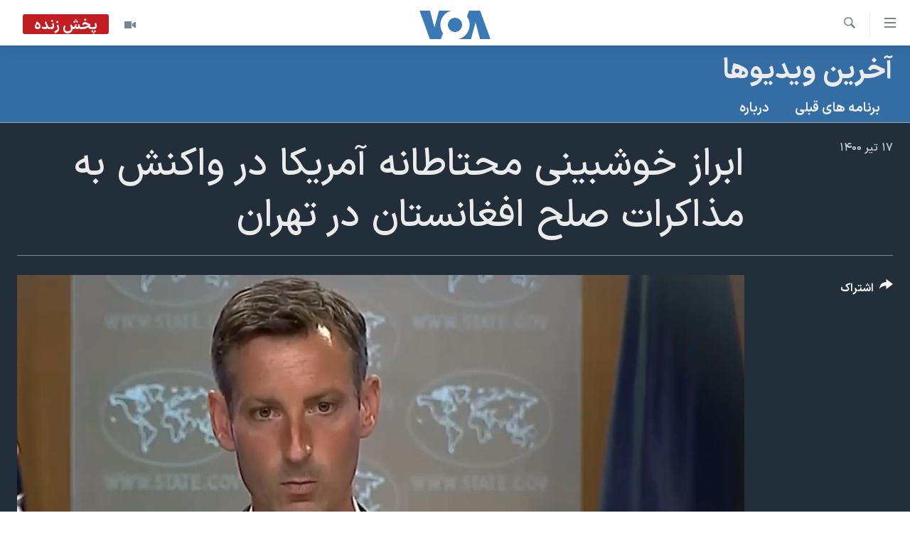

--- FILE ---
content_type: text/html; charset=utf-8
request_url: https://ir.voanews.com/a/episode_us-optimistic-afghanistan-tehran-peace-talks-509556/6093578.html
body_size: 12800
content:

<!DOCTYPE html>
<html lang="fa" dir="rtl" class="no-js">
<head>
<link href="/Content/responsive/VOA/fa-IR/VOA-fa-IR.css?&amp;av=0.0.0.0&amp;cb=306" rel="stylesheet"/>
<script src="https://tags.voanews.com/voa-pangea/prod/utag.sync.js"></script> <script type='text/javascript' src='https://www.youtube.com/iframe_api' async></script>
<script type="text/javascript">
//a general 'js' detection, must be on top level in <head>, due to CSS performance
document.documentElement.className = "js";
var cacheBuster = "306";
var appBaseUrl = "/";
var imgEnhancerBreakpoints = [0, 144, 256, 408, 650, 1023, 1597];
var isLoggingEnabled = false;
var isPreviewPage = false;
var isLivePreviewPage = false;
if (!isPreviewPage) {
window.RFE = window.RFE || {};
window.RFE.cacheEnabledByParam = window.location.href.indexOf('nocache=1') === -1;
const url = new URL(window.location.href);
const params = new URLSearchParams(url.search);
// Remove the 'nocache' parameter
params.delete('nocache');
// Update the URL without the 'nocache' parameter
url.search = params.toString();
window.history.replaceState(null, '', url.toString());
} else {
window.addEventListener('load', function() {
const links = window.document.links;
for (let i = 0; i < links.length; i++) {
links[i].href = '#';
links[i].target = '_self';
}
})
}
var pwaEnabled = false;
var swCacheDisabled;
</script>
<meta charset="utf-8" />
<title>ابراز خوشبینی محتاطانه آمریکا در واکنش به مذاکرات صلح افغانستان در تهران</title>
<meta name="description" content="ابراز خوشبینی محتاطانه آمریکا در واکنش به مذاکرات صلح افغانستان در تهران
" />
<meta name="keywords" content="آخرین ویدیوها, " />
<meta name="viewport" content="width=device-width, initial-scale=1.0" />
<meta http-equiv="X-UA-Compatible" content="IE=edge" />
<meta name="robots" content="max-image-preview:large"><meta property="fb:pages" content="76683931440" />
<meta name="msvalidate.01" content="3286EE554B6F672A6F2E608C02343C0E" />
<link href="https://ir.voanews.com/a/episode_us-optimistic-afghanistan-tehran-peace-talks-509556/6093578.html" rel="canonical" />
<meta name="apple-mobile-web-app-title" content="صدای آمریکا" />
<meta name="apple-mobile-web-app-status-bar-style" content="black" />
<meta name="apple-itunes-app" content="app-id=1334373695, app-argument=//6093578.rtl" />
<meta content="ابراز خوشبینی محتاطانه آمریکا در واکنش به مذاکرات صلح افغانستان در تهران" property="og:title" />
<meta content="ابراز خوشبینی محتاطانه آمریکا در واکنش به مذاکرات صلح افغانستان در تهران
" property="og:description" />
<meta content="video.other" property="og:type" />
<meta content="https://ir.voanews.com/a/episode_us-optimistic-afghanistan-tehran-peace-talks-509556/6093578.html" property="og:url" />
<meta content="صدای آمریکا" property="og:site_name" />
<meta content="https://www.facebook.com/voafarsi" property="article:publisher" />
<meta content="https://gdb.voanews.com/a7525f6b-8324-4fb2-bd76-50ffbcb84b99_tv_w1200_h630.jpg" property="og:image" />
<meta content="1200" property="og:image:width" />
<meta content="630" property="og:image:height" />
<meta content="110459702443185" property="fb:app_id" />
<meta content="player" name="twitter:card" />
<meta content="@VOAfarsi" name="twitter:site" />
<meta content="https://ir.voanews.com/embed/player/article/6093578.html" name="twitter:player" />
<meta content="435" name="twitter:player:width" />
<meta content="314" name="twitter:player:height" />
<meta content="https://voa-video-ns.akamaized.net/pangeavideo/2021/07/a/a7/a7525f6b-8324-4fb2-bd76-50ffbcb84b99.mp4" name="twitter:player:stream" />
<meta content="video/mp4; codecs=&quot;h264&quot;" name="twitter:player:stream:content_type" />
<meta content="ابراز خوشبینی محتاطانه آمریکا در واکنش به مذاکرات صلح افغانستان در تهران" name="twitter:title" />
<meta content="ابراز خوشبینی محتاطانه آمریکا در واکنش به مذاکرات صلح افغانستان در تهران
" name="twitter:description" />
<link rel="amphtml" href="https://ir.voanews.com/amp/episode_us-optimistic-afghanistan-tehran-peace-talks-509556/6093578.html" />
<script type="application/ld+json">{"duration":"PT3M32S","uploadDate":"2021-07-08 17:40:05Z","embedUrl":"https://ir.voanews.com/embed/player/article/6093578.html","headline":"ابراز خوشبینی محتاطانه آمریکا در واکنش به مذاکرات صلح افغانستان در تهران","inLanguage":"fa-IR","keywords":"آخرین ویدیوها","author":{"@type":"Person","name":"صدای آمریکا"},"datePublished":"2021-07-08 17:40:05Z","dateModified":"2021-07-08 17:40:05Z","publisher":{"logo":{"width":512,"height":220,"@type":"ImageObject","url":"https://ir.voanews.com/Content/responsive/VOA/fa-IR/img/logo.png"},"@type":"Organization","url":"https://ir.voanews.com","sameAs":["https://www.facebook.com/voafarsi","https://telegram.me/farsivoa","https://twitter.com/VOAfarsi","https://www.youtube.com/voafarsi","https://instagram.com/voafarsi/","\r\n\r\nhttps://www.threads.net/@voafarsi"],"name":"صدای آمریکا","alternateName":"صدای آمریکا"},"thumbnailUrl":"https://gdb.voanews.com/a7525f6b-8324-4fb2-bd76-50ffbcb84b99_tv_w1080_h608.jpg","@context":"https://schema.org","@type":"VideoObject","mainEntityOfPage":"https://ir.voanews.com/a/episode_us-optimistic-afghanistan-tehran-peace-talks-509556/6093578.html","url":"https://ir.voanews.com/a/episode_us-optimistic-afghanistan-tehran-peace-talks-509556/6093578.html","description":"ابراز خوشبینی محتاطانه آمریکا در واکنش به مذاکرات صلح افغانستان در تهران\r\n","image":{"width":1080,"height":608,"@type":"ImageObject","url":"https://gdb.voanews.com/a7525f6b-8324-4fb2-bd76-50ffbcb84b99_tv_w1080_h608.jpg"},"name":"ابراز خوشبینی محتاطانه آمریکا در واکنش به مذاکرات صلح افغانستان در تهران"}</script>
<script src="/Scripts/responsive/infographics.b?v=dVbZ-Cza7s4UoO3BqYSZdbxQZVF4BOLP5EfYDs4kqEo1&amp;av=0.0.0.0&amp;cb=306"></script>
<script src="/Scripts/responsive/loader.b?v=Q26XNwrL6vJYKjqFQRDnx01Lk2pi1mRsuLEaVKMsvpA1&amp;av=0.0.0.0&amp;cb=306"></script>
<link rel="icon" type="image/svg+xml" href="/Content/responsive/VOA/img/webApp/favicon.svg" />
<link rel="alternate icon" href="/Content/responsive/VOA/img/webApp/favicon.ico" />
<link rel="apple-touch-icon" sizes="152x152" href="/Content/responsive/VOA/img/webApp/ico-152x152.png" />
<link rel="apple-touch-icon" sizes="144x144" href="/Content/responsive/VOA/img/webApp/ico-144x144.png" />
<link rel="apple-touch-icon" sizes="114x114" href="/Content/responsive/VOA/img/webApp/ico-114x114.png" />
<link rel="apple-touch-icon" sizes="72x72" href="/Content/responsive/VOA/img/webApp/ico-72x72.png" />
<link rel="apple-touch-icon-precomposed" href="/Content/responsive/VOA/img/webApp/ico-57x57.png" />
<link rel="icon" sizes="192x192" href="/Content/responsive/VOA/img/webApp/ico-192x192.png" />
<link rel="icon" sizes="128x128" href="/Content/responsive/VOA/img/webApp/ico-128x128.png" />
<meta name="msapplication-TileColor" content="#ffffff" />
<meta name="msapplication-TileImage" content="/Content/responsive/VOA/img/webApp/ico-144x144.png" />
<link rel="alternate" type="application/rss+xml" title="VOA - Top Stories [RSS]" href="/api/" />
<link rel="sitemap" type="application/rss+xml" href="/sitemap.xml" />
</head>
<body class=" nav-no-loaded cc_theme pg-media js-category-to-nav pg-prog nojs-images date-time-enabled">
<script type="text/javascript" >
var analyticsData = {url:"https://ir.voanews.com/a/episode_us-optimistic-afghanistan-tehran-peace-talks-509556/6093578.html",property_id:"476",article_uid:"6093578",page_title:"ابراز خوشبینی محتاطانه آمریکا در واکنش به مذاکرات صلح افغانستان در تهران",page_type:"video",content_type:"video",subcontent_type:"video",last_modified:"2021-07-08 17:40:05Z",pub_datetime:"2021-07-08 17:40:05Z",pub_year:"2021",pub_month:"07",pub_day:"08",pub_hour:"17",pub_weekday:"Thursday",section:"آخرین ویدیوها",english_section:"s_videos",byline:"",categories:"s_videos",domain:"ir.voanews.com",language:"Persian",language_service:"VOA Persian",platform:"web",copied:"no",copied_article:"",copied_title:"",runs_js:"Yes",cms_release:"8.44.0.0.306",enviro_type:"prod",slug:"episode_us-optimistic-afghanistan-tehran-peace-talks-509556",entity:"VOA",short_language_service:"PER",platform_short:"W",page_name:"ابراز خوشبینی محتاطانه آمریکا در واکنش به مذاکرات صلح افغانستان در تهران"};
</script>
<noscript><iframe src="https://www.googletagmanager.com/ns.html?id=GTM-N8MP7P" height="0" width="0" style="display:none;visibility:hidden"></iframe></noscript><script type="text/javascript" data-cookiecategory="analytics">
var gtmEventObject = Object.assign({}, analyticsData, {event: 'page_meta_ready'});window.dataLayer = window.dataLayer || [];window.dataLayer.push(gtmEventObject);
if (top.location === self.location) { //if not inside of an IFrame
var renderGtm = "true";
if (renderGtm === "true") {
(function(w,d,s,l,i){w[l]=w[l]||[];w[l].push({'gtm.start':new Date().getTime(),event:'gtm.js'});var f=d.getElementsByTagName(s)[0],j=d.createElement(s),dl=l!='dataLayer'?'&l='+l:'';j.async=true;j.src='//www.googletagmanager.com/gtm.js?id='+i+dl;f.parentNode.insertBefore(j,f);})(window,document,'script','dataLayer','GTM-N8MP7P');
}
}
</script>
<!--Analytics tag js version start-->
<script type="text/javascript" data-cookiecategory="analytics">
var utag_data = Object.assign({}, analyticsData, {});
if(typeof(TealiumTagFrom)==='function' && typeof(TealiumTagSearchKeyword)==='function') {
var utag_from=TealiumTagFrom();var utag_searchKeyword=TealiumTagSearchKeyword();
if(utag_searchKeyword!=null && utag_searchKeyword!=='' && utag_data["search_keyword"]==null) utag_data["search_keyword"]=utag_searchKeyword;if(utag_from!=null && utag_from!=='') utag_data["from"]=TealiumTagFrom();}
if(window.top!== window.self&&utag_data.page_type==="snippet"){utag_data.page_type = 'iframe';}
try{if(window.top!==window.self&&window.self.location.hostname===window.top.location.hostname){utag_data.platform = 'self-embed';utag_data.platform_short = 'se';}}catch(e){if(window.top!==window.self&&window.self.location.search.includes("platformType=self-embed")){utag_data.platform = 'cross-promo';utag_data.platform_short = 'cp';}}
(function(a,b,c,d){ a="https://tags.voanews.com/voa-pangea/prod/utag.js"; b=document;c="script";d=b.createElement(c);d.src=a;d.type="text/java"+c;d.async=true; a=b.getElementsByTagName(c)[0];a.parentNode.insertBefore(d,a); })();
</script>
<!--Analytics tag js version end-->
<!-- Analytics tag management NoScript -->
<noscript>
<img style="position: absolute; border: none;" src="https://ssc.voanews.com/b/ss/bbgprod,bbgentityvoa/1/G.4--NS/954313986?pageName=voa%3aper%3aw%3avideo%3a%d8%a7%d8%a8%d8%b1%d8%a7%d8%b2%20%d8%ae%d9%88%d8%b4%d8%a8%db%8c%d9%86%db%8c%20%d9%85%d8%ad%d8%aa%d8%a7%d8%b7%d8%a7%d9%86%d9%87%20%d8%a2%d9%85%d8%b1%db%8c%da%a9%d8%a7%20%d8%af%d8%b1%20%d9%88%d8%a7%da%a9%d9%86%d8%b4%20%d8%a8%d9%87%20%d9%85%d8%b0%d8%a7%da%a9%d8%b1%d8%a7%d8%aa%20%d8%b5%d9%84%d8%ad%20%d8%a7%d9%81%d8%ba%d8%a7%d9%86%d8%b3%d8%aa%d8%a7%d9%86%20%d8%af%d8%b1%20%d8%aa%d9%87%d8%b1%d8%a7%d9%86&amp;c6=%d8%a7%d8%a8%d8%b1%d8%a7%d8%b2%20%d8%ae%d9%88%d8%b4%d8%a8%db%8c%d9%86%db%8c%20%d9%85%d8%ad%d8%aa%d8%a7%d8%b7%d8%a7%d9%86%d9%87%20%d8%a2%d9%85%d8%b1%db%8c%da%a9%d8%a7%20%d8%af%d8%b1%20%d9%88%d8%a7%da%a9%d9%86%d8%b4%20%d8%a8%d9%87%20%d9%85%d8%b0%d8%a7%da%a9%d8%b1%d8%a7%d8%aa%20%d8%b5%d9%84%d8%ad%20%d8%a7%d9%81%d8%ba%d8%a7%d9%86%d8%b3%d8%aa%d8%a7%d9%86%20%d8%af%d8%b1%20%d8%aa%d9%87%d8%b1%d8%a7%d9%86&amp;v36=8.44.0.0.306&amp;v6=D=c6&amp;g=https%3a%2f%2fir.voanews.com%2fa%2fepisode_us-optimistic-afghanistan-tehran-peace-talks-509556%2f6093578.html&amp;c1=D=g&amp;v1=D=g&amp;events=event1&amp;c16=voa%20persian&amp;v16=D=c16&amp;c5=s_videos&amp;v5=D=c5&amp;ch=%d8%a2%d8%ae%d8%b1%db%8c%d9%86%20%d9%88%db%8c%d8%af%db%8c%d9%88%d9%87%d8%a7&amp;c15=persian&amp;v15=D=c15&amp;c4=video&amp;v4=D=c4&amp;c14=6093578&amp;v14=D=c14&amp;v20=no&amp;c17=web&amp;v17=D=c17&amp;mcorgid=518abc7455e462b97f000101%40adobeorg&amp;server=ir.voanews.com&amp;pageType=D=c4&amp;ns=bbg&amp;v29=D=server&amp;v25=voa&amp;v30=476&amp;v105=D=User-Agent " alt="analytics" width="1" height="1" /></noscript>
<!-- End of Analytics tag management NoScript -->
<!--*** Accessibility links - For ScreenReaders only ***-->
<section>
<div class="sr-only">
<h2>لینکهای قابل دسترسی</h2>
<ul>
<li><a href="#content" data-disable-smooth-scroll="1">جهش به محتوای اصلی</a></li>
<li><a href="#navigation" data-disable-smooth-scroll="1">جهش به صفحه اصلی </a></li>
<li><a href="#txtHeaderSearch" data-disable-smooth-scroll="1">جهش به جستجو</a></li>
</ul>
</div>
</section>
<div dir="rtl">
<div id="page">
<aside>
<div class="ctc-message pos-fix">
<div class="ctc-message__inner">لینک در حافظه ذخیره شد</div>
</div>
</aside>
<div class="hdr-20 hdr-20--big">
<div class="hdr-20__inner">
<div class="hdr-20__max pos-rel">
<div class="hdr-20__side hdr-20__side--primary d-flex">
<label data-for="main-menu-ctrl" data-switcher-trigger="true" data-switch-target="main-menu-ctrl" class="burger hdr-trigger pos-rel trans-trigger" data-trans-evt="click" data-trans-id="menu">
<span class="ico ico-close hdr-trigger__ico hdr-trigger__ico--close burger__ico burger__ico--close"></span>
<span class="ico ico-menu hdr-trigger__ico hdr-trigger__ico--open burger__ico burger__ico--open"></span>
</label>
<div class="menu-pnl pos-fix trans-target" data-switch-target="main-menu-ctrl" data-trans-id="menu">
<div class="menu-pnl__inner">
<nav class="main-nav menu-pnl__item menu-pnl__item--first">
<ul class="main-nav__list accordeon" data-analytics-tales="false" data-promo-name="link" data-location-name="nav,secnav">
<li class="main-nav__item">
<a class="main-nav__item-name main-nav__item-name--link" href="/" title="خانه" >خانه</a>
</li>
<li class="main-nav__item accordeon__item" data-switch-target="menu-item-790">
<label class="main-nav__item-name main-nav__item-name--label accordeon__control-label" data-switcher-trigger="true" data-for="menu-item-790">
موضوع ها
<span class="ico ico-chevron-down main-nav__chev"></span>
</label>
<div class="main-nav__sub-list">
<a class="main-nav__item-name main-nav__item-name--link main-nav__item-name--sub" href="/iran" title="ایران" data-item-name="iran" >ایران</a>
<a class="main-nav__item-name main-nav__item-name--link main-nav__item-name--sub" href="/america" title="آمریکا" data-item-name="us" >آمریکا</a>
<a class="main-nav__item-name main-nav__item-name--link main-nav__item-name--sub" href="/world" title="جهان" data-item-name="world" >جهان</a>
<a class="main-nav__item-name main-nav__item-name--link main-nav__item-name--sub" href="/z/1031" title="گزیده‌ها" data-item-name="s_persian_news" >گزیده‌ها</a>
<a class="main-nav__item-name main-nav__item-name--link main-nav__item-name--sub" href="/z/3826" title="ویژه برنامه‌ها" data-item-name="p_special-programs" >ویژه برنامه‌ها</a>
<a class="main-nav__item-name main-nav__item-name--link main-nav__item-name--sub" href="/z/6646" title="ویدیوها" data-item-name="s_videos" >ویدیوها</a>
<a class="main-nav__item-name main-nav__item-name--link main-nav__item-name--sub" href="/z/4264" title="حقوق شهروندی" data-item-name="s_civil-rights" >حقوق شهروندی</a>
<a class="main-nav__item-name main-nav__item-name--link main-nav__item-name--sub" href="/z/1037" title="علم و فناوری" data-item-name="s_persian_news_science-technology" >علم و فناوری</a>
<a class="main-nav__item-name main-nav__item-name--link main-nav__item-name--sub" href="/z/1113" title="گالری عکس" data-item-name="persian_news_photo-galleries" >گالری عکس</a>
<a class="main-nav__item-name main-nav__item-name--link main-nav__item-name--sub" href="/p/6980.html" title="آرشیو پخش زنده" >آرشیو پخش زنده</a>
</div>
</li>
<li class="main-nav__item">
<a class="main-nav__item-name main-nav__item-name--link" href="/programs/tv" title="برنامه های تلویزیونی" >برنامه های تلویزیونی</a>
</li>
<li class="main-nav__item">
<a class="main-nav__item-name main-nav__item-name--link" href="/schedule/tv.html#live-now" title="جدول برنامه ها" >جدول برنامه ها</a>
</li>
<li class="main-nav__item accordeon__item" data-switch-target="menu-item-1810">
<label class="main-nav__item-name main-nav__item-name--label accordeon__control-label" data-switcher-trigger="true" data-for="menu-item-1810">
صفحه‌های ویژه
<span class="ico ico-chevron-down main-nav__chev"></span>
</label>
<div class="main-nav__sub-list">
<a class="main-nav__item-name main-nav__item-name--link main-nav__item-name--sub" href="/p/7055.html" title="صفحه‌های ویژه" >صفحه‌های ویژه</a>
<a class="main-nav__item-name main-nav__item-name--link main-nav__item-name--sub" href="/p/9836.html" title="۲۵۰سالگی آمریکا" data-item-name="America250 project" >۲۵۰سالگی آمریکا</a>
<a class="main-nav__item-name main-nav__item-name--link main-nav__item-name--sub" href="/p/9133.html" title="مستندها" target="_blank" rel="noopener">مستندها</a>
<a class="main-nav__item-name main-nav__item-name--link main-nav__item-name--sub" href="/p/9582.html" title="بایگانی برنامه‌های تلویزیونی" target="_blank" rel="noopener">بایگانی برنامه‌های تلویزیونی</a>
<a class="main-nav__item-name main-nav__item-name--link main-nav__item-name--sub" href="/z/7939" title="انتخابات ریاست جمهوری آمریکا ۲۰۲۴" target="_blank" rel="noopener">انتخابات ریاست جمهوری آمریکا ۲۰۲۴</a>
<a class="main-nav__item-name main-nav__item-name--link main-nav__item-name--sub" href="/p/9307.html" title="حمله جمهوری اسلامی به اسرائیل" data-item-name="M.E. in crisis" >حمله جمهوری اسلامی به اسرائیل</a>
<a class="main-nav__item-name main-nav__item-name--link main-nav__item-name--sub" href="/p/9035.html" title="رمز مهسا" target="_blank" rel="noopener">رمز مهسا</a>
<a class="main-nav__item-name main-nav__item-name--link main-nav__item-name--sub" href="/p/8996.html" title="ورزش زنان در ایران" target="_blank" rel="noopener">ورزش زنان در ایران</a>
<a class="main-nav__item-name main-nav__item-name--link main-nav__item-name--sub" href="/p/8448.html" title="اعتراضات زن، زندگی، آزادی" target="_blank" rel="noopener">اعتراضات زن، زندگی، آزادی</a>
<a class="main-nav__item-name main-nav__item-name--link main-nav__item-name--sub" href="/p/7777.html" title="مجموعه مستندهای دادخواهی" target="_blank" rel="noopener">مجموعه مستندهای دادخواهی</a>
<a class="main-nav__item-name main-nav__item-name--link main-nav__item-name--sub" href="/p/9294.html" title="برنامه‌های نوروز ۱۴۰۳" target="_blank" rel="noopener">برنامه‌های نوروز ۱۴۰۳</a>
<a class="main-nav__item-name main-nav__item-name--link main-nav__item-name--sub" href="/p/7842.html" title="تریبونال مردمی آبان ۹۸" target="_blank" rel="noopener">تریبونال مردمی آبان ۹۸</a>
<a class="main-nav__item-name main-nav__item-name--link main-nav__item-name--sub" href="/p/8330.html" title="دادگاه حمید نوری" target="_blank" rel="noopener">دادگاه حمید نوری</a>
<a class="main-nav__item-name main-nav__item-name--link main-nav__item-name--sub" href="/p/7197.html" title="چهل سال گروگان‌گیری" target="_blank" rel="noopener">چهل سال گروگان‌گیری</a>
<a class="main-nav__item-name main-nav__item-name--link main-nav__item-name--sub" href="/p/6715.html" title="قانون شفافیت دارائی کادر رهبری ایران" target="_blank" rel="noopener">قانون شفافیت دارائی کادر رهبری ایران</a>
<a class="main-nav__item-name main-nav__item-name--link main-nav__item-name--sub" href="/p/7207.html" title="اعتراضات مردمی آبان ۹۸" target="_blank" rel="noopener">اعتراضات مردمی آبان ۹۸</a>
<a class="main-nav__item-name main-nav__item-name--link main-nav__item-name--sub" href="/p/9085.html" title="اسرائیل در جنگ" target="_blank" rel="noopener">اسرائیل در جنگ</a>
<a class="main-nav__item-name main-nav__item-name--link main-nav__item-name--sub" href="/p/9084.html" title="نرگس محمدی برنده جایزه نوبل صلح" target="_blank" rel="noopener">نرگس محمدی برنده جایزه نوبل صلح</a>
<a class="main-nav__item-name main-nav__item-name--link main-nav__item-name--sub" href="/z/1160" title="همایش محافظه‌کاران آمریکا &#171;سی‌پک&#187;" target="_blank" rel="noopener">همایش محافظه‌کاران آمریکا &#171;سی‌پک&#187;</a>
</div>
</li>
</ul>
</nav>
<div class="menu-pnl__item">
<a href="https://learningenglish.voanews.com/" class="menu-pnl__item-link" alt="یادگیری زبان انگلیسی">یادگیری زبان انگلیسی</a>
</div>
<div class="menu-pnl__item menu-pnl__item--social">
<h5 class="menu-pnl__sub-head">دنبال کنید</h5>
<a href="https://www.facebook.com/voafarsi" title="در فیسبوک ما را دنبال کنید" data-analytics-text="follow_on_facebook" class="btn btn--rounded btn--social-inverted menu-pnl__btn js-social-btn btn-facebook" target="_blank" rel="noopener">
<span class="ico ico-facebook-alt ico--rounded"></span>
</a>
<a href="https://telegram.me/farsivoa" title="در تلگرام ما را دنبال کنید" data-analytics-text="follow_on_telegram" class="btn btn--rounded btn--social-inverted menu-pnl__btn js-social-btn btn-telegram" target="_blank" rel="noopener">
<span class="ico ico-telegram ico--rounded"></span>
</a>
<a href="
https://www.threads.net/@voafarsi" title="در تردز ما را دنبال کنید" data-analytics-text="follow_on_threads" class="btn btn--rounded btn--social-inverted menu-pnl__btn js-social-btn btn-threads" target="_blank" rel="noopener">
<span class="ico ico-threads ico--rounded"></span>
</a>
<a href="https://twitter.com/VOAfarsi" title="در ایکس ما را دنبال کنید" data-analytics-text="follow_on_twitter" class="btn btn--rounded btn--social-inverted menu-pnl__btn js-social-btn btn-twitter" target="_blank" rel="noopener">
<span class="ico ico-twitter ico--rounded"></span>
</a>
<a href="https://www.youtube.com/voafarsi" title="در یوتیوب ما را دنبال کنید" data-analytics-text="follow_on_youtube" class="btn btn--rounded btn--social-inverted menu-pnl__btn js-social-btn btn-youtube" target="_blank" rel="noopener">
<span class="ico ico-youtube ico--rounded"></span>
</a>
<a href="https://instagram.com/voafarsi/" title="در اینستاگرام ما را دنبال کنید" data-analytics-text="follow_on_instagram" class="btn btn--rounded btn--social-inverted menu-pnl__btn js-social-btn btn-instagram" target="_blank" rel="noopener">
<span class="ico ico-instagram ico--rounded"></span>
</a>
</div>
<div class="menu-pnl__item">
<a href="/navigation/allsites" class="menu-pnl__item-link">
<span class="ico ico-languages "></span>
زبانهای مختلف
</a>
</div>
</div>
</div>
<label data-for="top-search-ctrl" data-switcher-trigger="true" data-switch-target="top-search-ctrl" class="top-srch-trigger hdr-trigger">
<span class="ico ico-close hdr-trigger__ico hdr-trigger__ico--close top-srch-trigger__ico top-srch-trigger__ico--close"></span>
<span class="ico ico-search hdr-trigger__ico hdr-trigger__ico--open top-srch-trigger__ico top-srch-trigger__ico--open"></span>
</label>
<div class="srch-top srch-top--in-header" data-switch-target="top-search-ctrl">
<div class="container">
<form action="/s" class="srch-top__form srch-top__form--in-header" id="form-topSearchHeader" method="get" role="search"><label for="txtHeaderSearch" class="sr-only">جستجو</label>
<input type="text" id="txtHeaderSearch" name="k" placeholder="متن جستجو ...." accesskey="s" value="" class="srch-top__input analyticstag-event" onkeydown="if (event.keyCode === 13) { FireAnalyticsTagEventOnSearch('search', $dom.get('#txtHeaderSearch')[0].value) }" />
<button title="جستجو" type="submit" class="btn btn--top-srch analyticstag-event" onclick="FireAnalyticsTagEventOnSearch('search', $dom.get('#txtHeaderSearch')[0].value) ">
<span class="ico ico-search"></span>
</button></form>
</div>
</div>
<a href="/" class="main-logo-link">
<img src="/Content/responsive/VOA/fa-IR/img/logo-compact.svg" class="main-logo main-logo--comp" alt="site logo">
<img src="/Content/responsive/VOA/fa-IR/img/logo.svg" class="main-logo main-logo--big" alt="site logo">
</a>
</div>
<div class="hdr-20__side hdr-20__side--secondary d-flex">
<a href="/z/6646" title="ویدیو" class="hdr-20__secondary-item" data-item-name="video">
<span class="ico ico-video hdr-20__secondary-icon"></span>
</a>
<a href="/s" title="جستجو" class="hdr-20__secondary-item hdr-20__secondary-item--search" data-item-name="search">
<span class="ico ico-search hdr-20__secondary-icon hdr-20__secondary-icon--search"></span>
</a>
<div class="hdr-20__secondary-item live-b-drop">
<div class="live-b-drop__off">
<a href="/live/video/86" class="live-b-drop__link" title="پخش زنده" data-item-name="live">
<span class="badge badge--live-btn badge--live">
پخش زنده
</span>
</a>
</div>
<div class="live-b-drop__on hidden">
<label data-for="live-ctrl" data-switcher-trigger="true" data-switch-target="live-ctrl" class="live-b-drop__label pos-rel">
<span class="badge badge--live badge--live-btn">
پخش زنده
</span>
<span class="ico ico-close live-b-drop__label-ico live-b-drop__label-ico--close"></span>
</label>
<div class="live-b-drop__panel" id="targetLivePanelDiv" data-switch-target="live-ctrl"></div>
</div>
</div>
<div class="srch-bottom">
<form action="/s" class="srch-bottom__form d-flex" id="form-bottomSearch" method="get" role="search"><label for="txtSearch" class="sr-only">جستجو</label>
<input type="search" id="txtSearch" name="k" placeholder="متن جستجو ...." accesskey="s" value="" class="srch-bottom__input analyticstag-event" onkeydown="if (event.keyCode === 13) { FireAnalyticsTagEventOnSearch('search', $dom.get('#txtSearch')[0].value) }" />
<button title="جستجو" type="submit" class="btn btn--bottom-srch analyticstag-event" onclick="FireAnalyticsTagEventOnSearch('search', $dom.get('#txtSearch')[0].value) ">
<span class="ico ico-search"></span>
</button></form>
</div>
</div>
<img src="/Content/responsive/VOA/fa-IR/img/logo-print.gif" class="logo-print" alt="site logo">
<img src="/Content/responsive/VOA/fa-IR/img/logo-print_color.png" class="logo-print logo-print--color" alt="site logo">
</div>
</div>
</div>
<script>
if (document.body.className.indexOf('pg-home') > -1) {
var nav2In = document.querySelector('.hdr-20__inner');
var nav2Sec = document.querySelector('.hdr-20__side--secondary');
var secStyle = window.getComputedStyle(nav2Sec);
if (nav2In && window.pageYOffset < 150 && secStyle['position'] !== 'fixed') {
nav2In.classList.add('hdr-20__inner--big')
}
}
</script>
<div class="c-hlights c-hlights--breaking c-hlights--no-item" data-hlight-display="mobile,desktop">
<div class="c-hlights__wrap container p-0">
<div class="c-hlights__nav">
<a role="button" href="#" title="قبلی">
<span class="ico ico-chevron-backward m-0"></span>
<span class="sr-only">قبلی</span>
</a>
<a role="button" href="#" title="بعدی">
<span class="ico ico-chevron-forward m-0"></span>
<span class="sr-only">بعدی</span>
</a>
</div>
<span class="c-hlights__label">
<span class="">خبر فوری</span>
<span class="switcher-trigger">
<label data-for="more-less-1" data-switcher-trigger="true" class="switcher-trigger__label switcher-trigger__label--more p-b-0" title="بیشتر بخوانید">
<span class="ico ico-chevron-down"></span>
</label>
<label data-for="more-less-1" data-switcher-trigger="true" class="switcher-trigger__label switcher-trigger__label--less p-b-0" title="کمتر">
<span class="ico ico-chevron-up"></span>
</label>
</span>
</span>
<ul class="c-hlights__items switcher-target" data-switch-target="more-less-1">
</ul>
</div>
</div> <div class="date-time-area ">
<div class="container">
<span class="date-time">
یکشنبه ۲۸ دی ۱۴۰۴ ایران ۱۴:۴۶
</span>
</div>
</div>
<div id="content">
<div class="prog-hdr">
<div class="container">
<a href="/z/6646" class="prog-hdr__link">
<h1 class="title pg-title title--program">آخرین ویدیوها</h1>
</a>
</div>
<div class="nav-tabs nav-tabs--level-1 nav-tabs--prog-hdr nav-tabs--full">
<div class="container">
<div class="row">
<div class="nav-tabs__inner swipe-slide">
<ul class="nav-tabs__list swipe-slide__inner" role="tablist">
<li class="nav-tabs__item nav-tabs__item--prog-hdr nav-tabs__item--full">
<a href="/z/6646">برنامه های قبلی</a> </li>
<li class="nav-tabs__item nav-tabs__item--prog-hdr nav-tabs__item--full">
<a href="/z/6646/about">درباره</a> </li>
</ul>
</div>
</div>
</div>
</div>
</div>
<div class="media-container">
<div class="container">
<div class="hdr-container">
<div class="row">
<div class="col-title col-xs-12 col-md-10 col-lg-10 pull-right"> <h1 class="">
ابراز خوشبینی محتاطانه آمریکا در واکنش به مذاکرات صلح افغانستان در تهران
</h1>
</div><div class="col-publishing-details col-xs-12 col-md-2 pull-left"> <div class="publishing-details ">
<div class="published">
<span class="date" >
<time pubdate="pubdate" datetime="2021-07-08T21:10:05+03:30">
۱۷ تیر ۱۴۰۰
</time>
</span>
</div>
</div>
</div><div class="col-lg-12 separator"> <div class="separator">
<hr class="title-line" />
</div>
</div><div class="col-multimedia col-xs-12 col-md-10 pull-right"> <div class="media-pholder media-pholder--video ">
<div class="c-sticky-container" data-poster="https://gdb.voanews.com/a7525f6b-8324-4fb2-bd76-50ffbcb84b99_tv_w250_r1.jpg">
<div class="c-sticky-element" data-sp_api="pangea-video" data-persistent data-persistent-browse-out >
<div class="c-mmp c-mmp--enabled c-mmp--loading c-mmp--video c-mmp--detail c-mmp--has-poster c-sticky-element__swipe-el"
data-player_id="" data-title="ابراز خوشبینی محتاطانه آمریکا در واکنش به مذاکرات صلح افغانستان در تهران" data-hide-title="False"
data-breakpoint_s="320" data-breakpoint_m="640" data-breakpoint_l="992"
data-hlsjs-src="/Scripts/responsive/hls.b"
data-bypass-dash-for-vod="true"
data-bypass-dash-for-live-video="true"
data-bypass-dash-for-live-audio="true"
id="player6093578">
<div class="c-mmp__poster js-poster c-mmp__poster--video">
<img src="https://gdb.voanews.com/a7525f6b-8324-4fb2-bd76-50ffbcb84b99_tv_w250_r1.jpg" alt="ابراز خوشبینی محتاطانه آمریکا در واکنش به مذاکرات صلح افغانستان در تهران" title="ابراز خوشبینی محتاطانه آمریکا در واکنش به مذاکرات صلح افغانستان در تهران" class="c-mmp__poster-image-h" />
</div>
<a class="c-mmp__fallback-link" href="https://voa-video-ns.akamaized.net/pangeavideo/2021/07/a/a7/a7525f6b-8324-4fb2-bd76-50ffbcb84b99.mp4">
<span class="c-mmp__fallback-link-icon">
<span class="ico ico-play"></span>
</span>
</a>
<div class="c-spinner">
<img src="/Content/responsive/img/player-spinner.png" alt="لطفأ صبر کنيد" title="لطفأ صبر کنيد" />
</div>
<span class="c-mmp__big_play_btn js-btn-play-big">
<span class="ico ico-play"></span>
</span>
<div class="c-mmp__player">
<video src="https://voa-video-hls-ns.akamaized.net/pangeavideo/2021/07/a/a7/a7525f6b-8324-4fb2-bd76-50ffbcb84b99_master.m3u8" data-fallbacksrc="https://voa-video-ns.akamaized.net/pangeavideo/2021/07/a/a7/a7525f6b-8324-4fb2-bd76-50ffbcb84b99.mp4" data-fallbacktype="video/mp4" data-type="application/x-mpegURL" data-info="Auto" data-sources="[{&quot;AmpSrc&quot;:&quot;https://voa-video-ns.akamaized.net/pangeavideo/2021/07/a/a7/a7525f6b-8324-4fb2-bd76-50ffbcb84b99.mp4&quot;,&quot;Src&quot;:&quot;https://voa-video-ns.akamaized.net/pangeavideo/2021/07/a/a7/a7525f6b-8324-4fb2-bd76-50ffbcb84b99.mp4&quot;,&quot;Type&quot;:&quot;video/mp4&quot;,&quot;DataInfo&quot;:&quot;360p&quot;,&quot;Url&quot;:null,&quot;BlockAutoTo&quot;:null,&quot;BlockAutoFrom&quot;:null},{&quot;AmpSrc&quot;:&quot;https://voa-video-ns.akamaized.net/pangeavideo/2021/07/a/a7/a7525f6b-8324-4fb2-bd76-50ffbcb84b99_480p.mp4&quot;,&quot;Src&quot;:&quot;https://voa-video-ns.akamaized.net/pangeavideo/2021/07/a/a7/a7525f6b-8324-4fb2-bd76-50ffbcb84b99_480p.mp4&quot;,&quot;Type&quot;:&quot;video/mp4&quot;,&quot;DataInfo&quot;:&quot;480p&quot;,&quot;Url&quot;:null,&quot;BlockAutoTo&quot;:null,&quot;BlockAutoFrom&quot;:null},{&quot;AmpSrc&quot;:&quot;https://voa-video-ns.akamaized.net/pangeavideo/2021/07/a/a7/a7525f6b-8324-4fb2-bd76-50ffbcb84b99_540p.mp4&quot;,&quot;Src&quot;:&quot;https://voa-video-ns.akamaized.net/pangeavideo/2021/07/a/a7/a7525f6b-8324-4fb2-bd76-50ffbcb84b99_540p.mp4&quot;,&quot;Type&quot;:&quot;video/mp4&quot;,&quot;DataInfo&quot;:&quot;540p&quot;,&quot;Url&quot;:null,&quot;BlockAutoTo&quot;:null,&quot;BlockAutoFrom&quot;:null},{&quot;AmpSrc&quot;:&quot;https://voa-video-ns.akamaized.net/pangeavideo/2021/07/a/a7/a7525f6b-8324-4fb2-bd76-50ffbcb84b99_720p.mp4&quot;,&quot;Src&quot;:&quot;https://voa-video-ns.akamaized.net/pangeavideo/2021/07/a/a7/a7525f6b-8324-4fb2-bd76-50ffbcb84b99_720p.mp4&quot;,&quot;Type&quot;:&quot;video/mp4&quot;,&quot;DataInfo&quot;:&quot;720p&quot;,&quot;Url&quot;:null,&quot;BlockAutoTo&quot;:null,&quot;BlockAutoFrom&quot;:null},{&quot;AmpSrc&quot;:&quot;https://voa-video-ns.akamaized.net/pangeavideo/2021/07/a/a7/a7525f6b-8324-4fb2-bd76-50ffbcb84b99_1080p.mp4&quot;,&quot;Src&quot;:&quot;https://voa-video-ns.akamaized.net/pangeavideo/2021/07/a/a7/a7525f6b-8324-4fb2-bd76-50ffbcb84b99_1080p.mp4&quot;,&quot;Type&quot;:&quot;video/mp4&quot;,&quot;DataInfo&quot;:&quot;1080p&quot;,&quot;Url&quot;:null,&quot;BlockAutoTo&quot;:null,&quot;BlockAutoFrom&quot;:null}]" data-pub_datetime="2021-07-08 17:40:05Z" data-lt-on-play="0" data-lt-url="" data-autoplay data-preload webkit-playsinline="webkit-playsinline" playsinline="playsinline" style="width:100%; height:100%" title="ابراز خوشبینی محتاطانه آمریکا در واکنش به مذاکرات صلح افغانستان در تهران" data-aspect-ratio="640/360" data-sdkadaptive="true" data-sdkamp="false" data-sdktitle="ابراز خوشبینی محتاطانه آمریکا در واکنش به مذاکرات صلح افغانستان در تهران" data-sdkvideo="html5" data-sdkid="6093578" data-sdktype="Video ondemand">
</video>
</div>
<div class="c-mmp__overlay c-mmp__overlay--title c-mmp__overlay--partial c-mmp__overlay--disabled c-mmp__overlay--slide-from-top js-c-mmp__title-overlay">
<span class="c-mmp__overlay-actions c-mmp__overlay-actions-top js-overlay-actions">
<span class="c-mmp__overlay-actions-link c-mmp__overlay-actions-link--embed js-btn-embed-overlay" title="Embed">
<span class="c-mmp__overlay-actions-link-ico ico ico-embed-code"></span>
<span class="c-mmp__overlay-actions-link-text">Embed</span>
</span>
<span class="c-mmp__overlay-actions-link c-mmp__overlay-actions-link--close-sticky c-sticky-element__close-el" title="ببند">
<span class="c-mmp__overlay-actions-link-ico ico ico-close"></span>
</span>
</span>
<div class="c-mmp__overlay-title js-overlay-title">
<h5 class="c-mmp__overlay-media-title">
<a class="js-media-title-link" href="/a/episode_us-optimistic-afghanistan-tehran-peace-talks-509556/6093578.html" target="_blank" rel="noopener" title="ابراز خوشبینی محتاطانه آمریکا در واکنش به مذاکرات صلح افغانستان در تهران">ابراز خوشبینی محتاطانه آمریکا در واکنش به مذاکرات صلح افغانستان در تهران</a>
</h5>
</div>
</div>
<div class="c-mmp__overlay c-mmp__overlay--sharing c-mmp__overlay--disabled c-mmp__overlay--slide-from-bottom js-c-mmp__sharing-overlay">
<span class="c-mmp__overlay-actions">
<span class="c-mmp__overlay-actions-link c-mmp__overlay-actions-link--embed js-btn-embed-overlay" title="Embed">
<span class="c-mmp__overlay-actions-link-ico ico ico-embed-code"></span>
<span class="c-mmp__overlay-actions-link-text">Embed</span>
</span>
<span class="c-mmp__overlay-actions-link c-mmp__overlay-actions-link--close js-btn-close-overlay" title="ببند">
<span class="c-mmp__overlay-actions-link-ico ico ico-close"></span>
</span>
</span>
<div class="c-mmp__overlay-tabs">
<div class="c-mmp__overlay-tab c-mmp__overlay-tab--disabled c-mmp__overlay-tab--slide-backward js-tab-embed-overlay" data-trigger="js-btn-embed-overlay" data-embed-source="//ir.voanews.com/embed/player/0/6093578.html?type=video" role="form">
<div class="c-mmp__overlay-body c-mmp__overlay-body--centered-vertical">
<div class="column">
<div class="c-mmp__status-msg ta-c js-message-embed-code-copied" role="tooltip">
کد در کلیپ بورد کپی شد.
</div>
<div class="c-mmp__form-group ta-c">
<input type="text" name="embed_code" class="c-mmp__input-text js-embed-code" dir="ltr" value="" readonly />
<span class="c-mmp__input-btn js-btn-copy-embed-code" title="Copy to clipboard"><span class="ico ico-content-copy"></span></span>
</div>
<hr class="c-mmp__separator-line" />
<div class="c-mmp__form-group ta-c">
<label class="c-mmp__form-inline-element">
<span class="c-mmp__form-inline-element-text" title="عرض">عرض</span>
<input type="text" title="عرض" value="640" data-default="640" dir="ltr" name="embed_width" class="ta-c c-mmp__input-text c-mmp__input-text--xs js-video-embed-width" aria-live="assertive" />
<span class="c-mmp__input-suffix">px</span>
</label>
<label class="c-mmp__form-inline-element">
<span class="c-mmp__form-inline-element-text" title="ارتفاع">ارتفاع</span>
<input type="text" title="ارتفاع" value="360" data-default="360" dir="ltr" name="embed_height" class="ta-c c-mmp__input-text c-mmp__input-text--xs js-video-embed-height" aria-live="assertive" />
<span class="c-mmp__input-suffix">px</span>
</label>
</div>
</div>
</div>
</div>
<div class="c-mmp__overlay-tab c-mmp__overlay-tab--disabled c-mmp__overlay-tab--slide-forward js-tab-sharing-overlay" data-trigger="js-btn-sharing-overlay" role="form">
<div class="c-mmp__overlay-body c-mmp__overlay-body--centered-vertical">
<div class="column">
<div class="not-apply-to-sticky audio-fl-bwd">
<aside class="player-content-share share share--mmp" role="complementary"
data-share-url="https://ir.voanews.com/a/6093578.html" data-share-title="ابراز خوشبینی محتاطانه آمریکا در واکنش به مذاکرات صلح افغانستان در تهران" data-share-text="">
<ul class="share__list">
<li class="share__item">
<a href="https://facebook.com/sharer.php?u=https%3a%2f%2fir.voanews.com%2fa%2f6093578.html"
data-analytics-text="share_on_facebook"
title="Facebook" target="_blank"
class="btn bg-transparent js-social-btn">
<span class="ico ico-facebook fs_xl "></span>
</a>
</li>
<li class="share__item">
<a href="https://twitter.com/share?url=https%3a%2f%2fir.voanews.com%2fa%2f6093578.html&amp;text=%d8%a7%d8%a8%d8%b1%d8%a7%d8%b2+%d8%ae%d9%88%d8%b4%d8%a8%db%8c%d9%86%db%8c+%d9%85%d8%ad%d8%aa%d8%a7%d8%b7%d8%a7%d9%86%d9%87+%d8%a2%d9%85%d8%b1%db%8c%da%a9%d8%a7+%d8%af%d8%b1+%d9%88%d8%a7%da%a9%d9%86%d8%b4+%d8%a8%d9%87+%d9%85%d8%b0%d8%a7%da%a9%d8%b1%d8%a7%d8%aa+%d8%b5%d9%84%d8%ad+%d8%a7%d9%81%d8%ba%d8%a7%d9%86%d8%b3%d8%aa%d8%a7%d9%86+%d8%af%d8%b1+%d8%aa%d9%87%d8%b1%d8%a7%d9%86"
data-analytics-text="share_on_twitter"
title="Twitter" target="_blank"
class="btn bg-transparent js-social-btn">
<span class="ico ico-twitter fs_xl "></span>
</a>
</li>
<li class="share__item">
<a href="/a/6093578.html" title="به اشتراک بگذارید" class="btn bg-transparent" target="_blank" rel="noopener">
<span class="ico ico-ellipsis fs_xl "></span>
</a>
</li>
</ul>
</aside>
</div>
<hr class="c-mmp__separator-line audio-fl-bwd xs-hidden s-hidden" />
<div class="c-mmp__status-msg ta-c js-message-share-url-copied" role="tooltip">
The URL has been copied to your clipboard
</div>
<div class="c-mmp__form-group ta-c audio-fl-bwd xs-hidden s-hidden">
<input type="text" name="share_url" class="c-mmp__input-text js-share-url" value="https://ir.voanews.com/a/episode_us-optimistic-afghanistan-tehran-peace-talks-509556/6093578.html" dir="ltr" readonly />
<span class="c-mmp__input-btn js-btn-copy-share-url" title="Copy to clipboard"><span class="ico ico-content-copy"></span></span>
</div>
</div>
</div>
</div>
</div>
</div>
<div class="c-mmp__overlay c-mmp__overlay--settings c-mmp__overlay--disabled c-mmp__overlay--slide-from-bottom js-c-mmp__settings-overlay">
<span class="c-mmp__overlay-actions">
<span class="c-mmp__overlay-actions-link c-mmp__overlay-actions-link--close js-btn-close-overlay" title="ببند">
<span class="c-mmp__overlay-actions-link-ico ico ico-close"></span>
</span>
</span>
<div class="c-mmp__overlay-body c-mmp__overlay-body--centered-vertical">
<div class="column column--scrolling js-sources"></div>
</div>
</div>
<div class="c-mmp__overlay c-mmp__overlay--disabled js-c-mmp__disabled-overlay">
<div class="c-mmp__overlay-body c-mmp__overlay-body--centered-vertical">
<div class="column">
<p class="ta-c"><span class="ico ico-clock"></span>No media source currently available</p>
</div>
</div>
</div>
<div class="c-mmp__cpanel-container js-cpanel-container">
<div class="c-mmp__cpanel c-mmp__cpanel--hidden">
<div class="c-mmp__cpanel-playback-controls">
<span class="c-mmp__cpanel-btn c-mmp__cpanel-btn--play js-btn-play" title="شروع">
<span class="ico ico-play m-0"></span>
</span>
<span class="c-mmp__cpanel-btn c-mmp__cpanel-btn--pause js-btn-pause" title="مکث">
<span class="ico ico-pause m-0"></span>
</span>
</div>
<div class="c-mmp__cpanel-progress-controls">
<span class="c-mmp__cpanel-progress-controls-current-time js-current-time" dir="ltr">0:00</span>
<span class="c-mmp__cpanel-progress-controls-duration js-duration" dir="ltr">
0:03:32
</span>
<span class="c-mmp__indicator c-mmp__indicator--horizontal" dir="ltr">
<span class="c-mmp__indicator-lines js-progressbar">
<span class="c-mmp__indicator-line c-mmp__indicator-line--range js-playback-range" style="width:100%"></span>
<span class="c-mmp__indicator-line c-mmp__indicator-line--buffered js-playback-buffered" style="width:0%"></span>
<span class="c-mmp__indicator-line c-mmp__indicator-line--tracked js-playback-tracked" style="width:0%"></span>
<span class="c-mmp__indicator-line c-mmp__indicator-line--played js-playback-played" style="width:0%"></span>
<span class="c-mmp__indicator-line c-mmp__indicator-line--live js-playback-live"><span class="strip"></span></span>
<span class="c-mmp__indicator-btn ta-c js-progressbar-btn">
<button class="c-mmp__indicator-btn-pointer" type="button"></button>
</span>
<span class="c-mmp__badge c-mmp__badge--tracked-time c-mmp__badge--hidden js-progressbar-indicator-badge" dir="ltr" style="left:0%">
<span class="c-mmp__badge-text js-progressbar-indicator-badge-text">0:00</span>
</span>
</span>
</span>
</div>
<div class="c-mmp__cpanel-additional-controls">
<span class="c-mmp__cpanel-additional-controls-volume js-volume-controls">
<span class="c-mmp__cpanel-btn c-mmp__cpanel-btn--volume js-btn-volume" title="صدا">
<span class="ico ico-volume-unmuted m-0"></span>
</span>
<span class="c-mmp__indicator c-mmp__indicator--vertical js-volume-panel" dir="ltr">
<span class="c-mmp__indicator-lines js-volumebar">
<span class="c-mmp__indicator-line c-mmp__indicator-line--range js-volume-range" style="height:100%"></span>
<span class="c-mmp__indicator-line c-mmp__indicator-line--volume js-volume-level" style="height:0%"></span>
<span class="c-mmp__indicator-slider">
<span class="c-mmp__indicator-btn ta-c c-mmp__indicator-btn--hidden js-volumebar-btn">
<button class="c-mmp__indicator-btn-pointer" type="button"></button>
</span>
</span>
</span>
</span>
</span>
<div class="c-mmp__cpanel-additional-controls-settings js-settings-controls">
<span class="c-mmp__cpanel-btn c-mmp__cpanel-btn--settings-overlay js-btn-settings-overlay" title="کیفیت">
<span class="ico ico-settings m-0"></span>
</span>
<span class="c-mmp__cpanel-btn c-mmp__cpanel-btn--settings-expand js-btn-settings-expand" title="کیفیت">
<span class="ico ico-settings m-0"></span>
</span>
<div class="c-mmp__expander c-mmp__expander--sources js-c-mmp__expander--sources">
<div class="c-mmp__expander-content js-sources"></div>
</div>
</div>
<a href="/embed/player/Article/6093578.html?type=video&amp;FullScreenMode=True" target="_blank" rel="noopener" class="c-mmp__cpanel-btn c-mmp__cpanel-btn--fullscreen js-btn-fullscreen" title="تمام صفحه">
<span class="ico ico-fullscreen m-0"></span>
</a>
</div>
</div>
</div>
</div>
</div>
</div>
<div class="media-download">
<div class="simple-menu">
<span class="handler">
<span class="ico ico-download"></span>
<span class="label">دانلود</span>
<span class="ico ico-chevron-down"></span>
</span>
<div class="inner">
<ul class="subitems">
<li class="subitem">
<a href="https://voa-video-ns.akamaized.net/pangeavideo/2021/07/a/a7/a7525f6b-8324-4fb2-bd76-50ffbcb84b99.mp4?download=1" title="360p | 11/9MB" class="handler"
onclick="FireAnalyticsTagEventOnDownload(this, 'video', 6093578, 'ابراز خوشبینی محتاطانه آمریکا در واکنش به مذاکرات صلح افغانستان در تهران', null, '', '2021', '07', '08')">
360p | 11/9MB
</a>
</li>
<li class="subitem">
<a href="https://voa-video-ns.akamaized.net/pangeavideo/2021/07/a/a7/a7525f6b-8324-4fb2-bd76-50ffbcb84b99_480p.mp4?download=1" title="480p | 16/9MB" class="handler"
onclick="FireAnalyticsTagEventOnDownload(this, 'video', 6093578, 'ابراز خوشبینی محتاطانه آمریکا در واکنش به مذاکرات صلح افغانستان در تهران', null, '', '2021', '07', '08')">
480p | 16/9MB
</a>
</li>
<li class="subitem">
<a href="https://voa-video-ns.akamaized.net/pangeavideo/2021/07/a/a7/a7525f6b-8324-4fb2-bd76-50ffbcb84b99_540p.mp4?download=1" title="540p | 20/9MB" class="handler"
onclick="FireAnalyticsTagEventOnDownload(this, 'video', 6093578, 'ابراز خوشبینی محتاطانه آمریکا در واکنش به مذاکرات صلح افغانستان در تهران', null, '', '2021', '07', '08')">
540p | 20/9MB
</a>
</li>
<li class="subitem">
<a href="https://voa-video-ns.akamaized.net/pangeavideo/2021/07/a/a7/a7525f6b-8324-4fb2-bd76-50ffbcb84b99_720p.mp4?download=1" title="720p | 37/3MB" class="handler"
onclick="FireAnalyticsTagEventOnDownload(this, 'video', 6093578, 'ابراز خوشبینی محتاطانه آمریکا در واکنش به مذاکرات صلح افغانستان در تهران', null, '', '2021', '07', '08')">
720p | 37/3MB
</a>
</li>
<li class="subitem">
<a href="https://voa-video-ns.akamaized.net/pangeavideo/2021/07/a/a7/a7525f6b-8324-4fb2-bd76-50ffbcb84b99_1080p.mp4?download=1" title="1080p | 73/6MB" class="handler"
onclick="FireAnalyticsTagEventOnDownload(this, 'video', 6093578, 'ابراز خوشبینی محتاطانه آمریکا در واکنش به مذاکرات صلح افغانستان در تهران', null, '', '2021', '07', '08')">
1080p | 73/6MB
</a>
</li>
</ul>
</div>
</div>
</div>
</div>
</div><div class="col-xs-12 col-md-2 col-lg-2 pull-left"> <div class="links">
<p class="buttons link-content-sharing p-0 ">
<button class="btn btn--link btn-content-sharing p-t-0 " id="btnContentSharing" value="text" role="Button" type="" title="گزینه های بیشتر اشتراک گذاری">
<span class="ico ico-share ico--l"></span>
<span class="btn__text ">
اشتراک
</span>
</button>
</p>
<aside class="content-sharing js-content-sharing " role="complementary"
data-share-url="https://ir.voanews.com/a/episode_us-optimistic-afghanistan-tehran-peace-talks-509556/6093578.html" data-share-title="ابراز خوشبینی محتاطانه آمریکا در واکنش به مذاکرات صلح افغانستان در تهران" data-share-text="">
<div class="content-sharing__popover">
<h6 class="content-sharing__title">اشتراک </h6>
<button href="#close" id="btnCloseSharing" class="btn btn--text-like content-sharing__close-btn">
<span class="ico ico-close ico--l"></span>
</button>
<ul class="content-sharing__list">
<li class="content-sharing__item">
<div class="ctc ">
<input type="text" class="ctc__input" readonly="readonly">
<a href="" js-href="https://ir.voanews.com/a/episode_us-optimistic-afghanistan-tehran-peace-talks-509556/6093578.html" class="content-sharing__link ctc__button">
<span class="ico ico-copy-link ico--rounded ico--l"></span>
<span class="content-sharing__link-text">دریافت لینک</span>
</a>
</div>
</li>
<li class="content-sharing__item">
<a href="https://facebook.com/sharer.php?u=https%3a%2f%2fir.voanews.com%2fa%2fepisode_us-optimistic-afghanistan-tehran-peace-talks-509556%2f6093578.html"
data-analytics-text="share_on_facebook"
title="Facebook" target="_blank"
class="content-sharing__link js-social-btn">
<span class="ico ico-facebook ico--rounded ico--l"></span>
<span class="content-sharing__link-text">Facebook</span>
</a>
</li>
<li class="content-sharing__item">
<a href="https://telegram.me/share/url?url=https%3a%2f%2fir.voanews.com%2fa%2fepisode_us-optimistic-afghanistan-tehran-peace-talks-509556%2f6093578.html"
data-analytics-text="share_on_telegram"
title="Telegram" target="_blank"
class="content-sharing__link js-social-btn">
<span class="ico ico-telegram ico--rounded ico--l"></span>
<span class="content-sharing__link-text">Telegram</span>
</a>
</li>
<li class="content-sharing__item">
<a href="https://twitter.com/share?url=https%3a%2f%2fir.voanews.com%2fa%2fepisode_us-optimistic-afghanistan-tehran-peace-talks-509556%2f6093578.html&amp;text=%d8%a7%d8%a8%d8%b1%d8%a7%d8%b2+%d8%ae%d9%88%d8%b4%d8%a8%db%8c%d9%86%db%8c+%d9%85%d8%ad%d8%aa%d8%a7%d8%b7%d8%a7%d9%86%d9%87+%d8%a2%d9%85%d8%b1%db%8c%da%a9%d8%a7+%d8%af%d8%b1+%d9%88%d8%a7%da%a9%d9%86%d8%b4+%d8%a8%d9%87+%d9%85%d8%b0%d8%a7%da%a9%d8%b1%d8%a7%d8%aa+%d8%b5%d9%84%d8%ad+%d8%a7%d9%81%d8%ba%d8%a7%d9%86%d8%b3%d8%aa%d8%a7%d9%86+%d8%af%d8%b1+%d8%aa%d9%87%d8%b1%d8%a7%d9%86"
data-analytics-text="share_on_twitter"
title="Twitter" target="_blank"
class="content-sharing__link js-social-btn">
<span class="ico ico-twitter ico--rounded ico--l"></span>
<span class="content-sharing__link-text">Twitter</span>
</a>
</li>
<li class="content-sharing__item visible-xs-inline-block visible-sm-inline-block">
<a href="whatsapp://send?text=https%3a%2f%2fir.voanews.com%2fa%2fepisode_us-optimistic-afghanistan-tehran-peace-talks-509556%2f6093578.html"
data-analytics-text="share_on_whatsapp"
title="WhatsApp" target="_blank"
class="content-sharing__link js-social-btn">
<span class="ico ico-whatsapp ico--rounded ico--l"></span>
<span class="content-sharing__link-text">WhatsApp</span>
</a>
</li>
<li class="content-sharing__item">
<a href="mailto:?body=https%3a%2f%2fir.voanews.com%2fa%2fepisode_us-optimistic-afghanistan-tehran-peace-talks-509556%2f6093578.html&amp;subject=ابراز خوشبینی محتاطانه آمریکا در واکنش به مذاکرات صلح افغانستان در تهران"
title="Email"
class="content-sharing__link ">
<span class="ico ico-email ico--rounded ico--l"></span>
<span class="content-sharing__link-text">Email</span>
</a>
</li>
</ul>
</div>
</aside>
</div>
</div>
</div>
</div>
</div>
</div>
<div class="container">
<div class="body-container">
<div class="row">
<div class="col-xs-12 col-md-3 pull-right"> <div class="media-block-wrap">
<h2 class="section-head">مطالب مرتبط</h2>
<div class="row">
<ul>
<li class="col-xs-12 col-sm-6 col-md-12 col-lg-12 mb-grid">
<div class="media-block ">
<a href="/a/persiannewsworld_afghanistan-taliban-iran-border-crossing-point/6126496.html" class="img-wrap img-wrap--t-spac img-wrap--size-4 img-wrap--float" title="طالبان یک گذرگاه کلیدی در مرز افغانستان و ایران را به کنترل خود در آوردند">
<div class="thumb thumb16_9">
<noscript class="nojs-img">
<img src="https://gdb.voanews.com/b6b551a9-0608-4a60-ae40-5b65224fc64b_w100_r1.jpg" alt="16x9 Image" />
</noscript>
<img data-src="https://gdb.voanews.com/b6b551a9-0608-4a60-ae40-5b65224fc64b_w33_r1.jpg" src="" alt="16x9 Image" class=""/>
</div>
</a>
<div class="media-block__content media-block__content--h">
<a class="category category--mb category--size-4" href="/z/1058" title="جهان">
جهان
</a>
<a href="/a/persiannewsworld_afghanistan-taliban-iran-border-crossing-point/6126496.html">
<h4 class="media-block__title media-block__title--size-4" title="طالبان یک گذرگاه کلیدی در مرز افغانستان و ایران را به کنترل خود در آوردند">
طالبان یک گذرگاه کلیدی در مرز افغانستان و ایران را به کنترل خود در آوردند
</h4>
</a>
</div>
</div>
</li>
<li class="col-xs-12 col-sm-6 col-md-12 col-lg-12 mb-grid">
<div class="media-block ">
<a href="/a/persiannewsamerica_us-afghanistan-7/6126498.html" class="img-wrap img-wrap--t-spac img-wrap--size-4 img-wrap--float" title="ند پرایس: آمریکا اجازه نخواهد داد دستاوردهای مردم افغانستان از بین برود">
<div class="thumb thumb16_9">
<noscript class="nojs-img">
<img src="https://gdb.voanews.com/ba0cddf6-a0f7-437c-a069-5ca4f02f8cb6_w100_r1.jpg" alt="16x9 Image" />
</noscript>
<img data-src="https://gdb.voanews.com/ba0cddf6-a0f7-437c-a069-5ca4f02f8cb6_w33_r1.jpg" src="" alt="16x9 Image" class=""/>
</div>
</a>
<div class="media-block__content media-block__content--h">
<a class="category category--mb category--size-4" href="/z/1050" title="آمريکا">
آمريکا
</a>
<a href="/a/persiannewsamerica_us-afghanistan-7/6126498.html">
<h4 class="media-block__title media-block__title--size-4" title="ند پرایس: آمریکا اجازه نخواهد داد دستاوردهای مردم افغانستان از بین برود">
ند پرایس: آمریکا اجازه نخواهد داد دستاوردهای مردم افغانستان از بین برود
</h4>
</a>
</div>
</div>
</li>
</ul>
</div>
</div>
</div><div class="col-xs-12 col-md-7 col-md-offset-2 pull-left"> <div class="content-offset">
<div class="media-block-wrap">
<h2 class="section-head">برنامه های قبلی</h2>
<div class="row">
<ul>
<li class="col-xs-6 col-sm-4 col-md-4 col-lg-4">
<div class="media-block ">
<a href="/a/iran-canada-protest-support-17jan26/8104265.html" class="img-wrap img-wrap--t-spac img-wrap--size-4" title="تظاهرات چند ده هزارنفری در هوای برفی شهر تورنتو در حمایت از مردم ایران">
<div class="thumb thumb16_9">
<noscript class="nojs-img">
<img src="https://gdb.voanews.com/27f6d96e-6953-4137-2aa6-08de3c9a2615_tv_w160_r1.jpg" alt="تظاهرات چند ده هزارنفری در هوای برفی شهر تورنتو در حمایت از مردم ایران" />
</noscript>
<img data-src="https://gdb.voanews.com/27f6d96e-6953-4137-2aa6-08de3c9a2615_tv_w33_r1.jpg" src="" alt="تظاهرات چند ده هزارنفری در هوای برفی شهر تورنتو در حمایت از مردم ایران" class=""/>
</div>
<span class="ico ico-video ico--media-type"></span>
</a>
<div class="media-block__content">
<span class="date date--mb date--size-4" >دی ۲۸, ۱۴۰۴</span>
<a href="/a/iran-canada-protest-support-17jan26/8104265.html">
<h4 class="media-block__title media-block__title--size-4" title="تظاهرات چند ده هزارنفری در هوای برفی شهر تورنتو در حمایت از مردم ایران">
تظاهرات چند ده هزارنفری در هوای برفی شهر تورنتو در حمایت از مردم ایران
</h4>
</a>
</div>
</div>
</li>
<li class="col-xs-6 col-sm-4 col-md-4 col-lg-4">
<div class="media-block ">
<a href="/a/us-iran-protest-dc-sat-17jan26/8104263.html" class="img-wrap img-wrap--t-spac img-wrap--size-4" title="تظاهرات ایرانیان در شهر واشینگتن پایتخت آمریکا در حمایت از اعتراضات سراسری ایران">
<div class="thumb thumb16_9">
<noscript class="nojs-img">
<img src="https://gdb.voanews.com/ceb6cd7f-f33a-4788-4636-08de3cb97958_tv_w160_r1.jpg" alt="تظاهرات ایرانیان در شهر واشینگتن پایتخت آمریکا در حمایت از اعتراضات سراسری ایران" />
</noscript>
<img data-src="https://gdb.voanews.com/ceb6cd7f-f33a-4788-4636-08de3cb97958_tv_w33_r1.jpg" src="" alt="تظاهرات ایرانیان در شهر واشینگتن پایتخت آمریکا در حمایت از اعتراضات سراسری ایران" class=""/>
</div>
<span class="ico ico-video ico--media-type"></span>
</a>
<div class="media-block__content">
<span class="date date--mb date--size-4" >دی ۲۸, ۱۴۰۴</span>
<a href="/a/us-iran-protest-dc-sat-17jan26/8104263.html">
<h4 class="media-block__title media-block__title--size-4" title="تظاهرات ایرانیان در شهر واشینگتن پایتخت آمریکا در حمایت از اعتراضات سراسری ایران">
تظاهرات ایرانیان در شهر واشینگتن پایتخت آمریکا در حمایت از اعتراضات سراسری ایران
</h4>
</a>
</div>
</div>
</li>
<li class="col-xs-6 col-sm-4 col-md-4 col-lg-4">
<div class="media-block ">
<a href="/a/iran-protest-tehran-saadat-abad/8104259.html" class="img-wrap img-wrap--t-spac img-wrap--size-4" title="ویدیوهای تازه از اعتراضات مربوط به ۱۸ و یا ۱۹دی‌ ماه و شعار &#171;ایران! ایران&#187; مردم">
<div class="thumb thumb16_9">
<noscript class="nojs-img">
<img src="https://gdb.voanews.com/9bd4ac28-049f-4400-3c0e-08de54e55770_tv_w160_r1.jpg" alt="ویدیوهای تازه از اعتراضات مربوط به ۱۸ و یا ۱۹دی‌ ماه و شعار &#171;ایران! ایران&#187; مردم" />
</noscript>
<img data-src="https://gdb.voanews.com/9bd4ac28-049f-4400-3c0e-08de54e55770_tv_w33_r1.jpg" src="" alt="ویدیوهای تازه از اعتراضات مربوط به ۱۸ و یا ۱۹دی‌ ماه و شعار &#171;ایران! ایران&#187; مردم" class=""/>
</div>
<span class="ico ico-video ico--media-type"></span>
</a>
<div class="media-block__content">
<span class="date date--mb date--size-4" >دی ۲۸, ۱۴۰۴</span>
<a href="/a/iran-protest-tehran-saadat-abad/8104259.html">
<h4 class="media-block__title media-block__title--size-4" title="ویدیوهای تازه از اعتراضات مربوط به ۱۸ و یا ۱۹دی‌ ماه و شعار &#171;ایران! ایران&#187; مردم">
ویدیوهای تازه از اعتراضات مربوط به ۱۸ و یا ۱۹دی‌ ماه و شعار &#171;ایران! ایران&#187; مردم
</h4>
</a>
</div>
</div>
</li>
<li class="col-xs-6 col-sm-4 col-md-4 col-lg-4">
<div class="media-block ">
<a href="/a/iran-protests-prison-killing-security/8104089.html" class="img-wrap img-wrap--t-spac img-wrap--size-4" title="واکنش‌ها به وضعیت اینترنت در ایران">
<div class="thumb thumb16_9">
<noscript class="nojs-img">
<img src="https://gdb.voanews.com/857b972f-cee1-485b-4633-08de3cb97958_tv_w160_r1.jpg" alt="واکنش‌ها به وضعیت اینترنت در ایران" />
</noscript>
<img data-src="https://gdb.voanews.com/857b972f-cee1-485b-4633-08de3cb97958_tv_w33_r1.jpg" src="" alt="واکنش‌ها به وضعیت اینترنت در ایران" class=""/>
</div>
<span class="ico ico-video ico--media-type"></span>
</a>
<div class="media-block__content">
<span class="date date--mb date--size-4" >دی ۲۸, ۱۴۰۴</span>
<a href="/a/iran-protests-prison-killing-security/8104089.html">
<h4 class="media-block__title media-block__title--size-4" title="واکنش‌ها به وضعیت اینترنت در ایران">
واکنش‌ها به وضعیت اینترنت در ایران
</h4>
</a>
</div>
</div>
</li>
<li class="col-xs-6 col-sm-4 col-md-4 col-lg-4">
<div class="media-block ">
<a href="/a/iran-protests-eyewitness/8104106.html" class="img-wrap img-wrap--t-spac img-wrap--size-4" title="گفت‌وگوی صدای آمریکا با یک شاهد عینی اعتراضات ضدحکومتی در ایران">
<div class="thumb thumb16_9">
<noscript class="nojs-img">
<img src="https://gdb.voanews.com/73ecb314-88a9-4ae9-2aa1-08de3c9a2615_tv_w160_r1.jpg" alt="گفت‌وگوی صدای آمریکا با یک شاهد عینی اعتراضات ضدحکومتی در ایران" />
</noscript>
<img data-src="https://gdb.voanews.com/73ecb314-88a9-4ae9-2aa1-08de3c9a2615_tv_w33_r1.jpg" src="" alt="گفت‌وگوی صدای آمریکا با یک شاهد عینی اعتراضات ضدحکومتی در ایران" class=""/>
</div>
<span class="ico ico-video ico--media-type"></span>
</a>
<div class="media-block__content">
<span class="date date--mb date--size-4" >دی ۲۸, ۱۴۰۴</span>
<a href="/a/iran-protests-eyewitness/8104106.html">
<h4 class="media-block__title media-block__title--size-4" title="گفت‌وگوی صدای آمریکا با یک شاهد عینی اعتراضات ضدحکومتی در ایران">
گفت‌وگوی صدای آمریکا با یک شاهد عینی اعتراضات ضدحکومتی در ایران
</h4>
</a>
</div>
</div>
</li>
<li class="col-xs-6 col-sm-4 col-md-4 col-lg-4">
<div class="media-block ">
<a href="/a/slogan-protests-iran-nationwide-chanting/8104095.html" class="img-wrap img-wrap--t-spac img-wrap--size-4" title="لحظه‌های خیزش">
<div class="thumb thumb16_9">
<noscript class="nojs-img">
<img src="https://gdb.voanews.com/319df9b6-4dea-48dc-2a9e-08de3c9a2615_tv_w160_r1.jpg" alt="لحظه‌های خیزش" />
</noscript>
<img data-src="https://gdb.voanews.com/319df9b6-4dea-48dc-2a9e-08de3c9a2615_tv_w33_r1.jpg" src="" alt="لحظه‌های خیزش" class=""/>
</div>
<span class="ico ico-video ico--media-type"></span>
</a>
<div class="media-block__content">
<span class="date date--mb date--size-4" >دی ۲۸, ۱۴۰۴</span>
<a href="/a/slogan-protests-iran-nationwide-chanting/8104095.html">
<h4 class="media-block__title media-block__title--size-4" title="لحظه‌های خیزش">
لحظه‌های خیزش
</h4>
</a>
</div>
</div>
</li>
</ul>
</div>
<a class="link-more" href="/z/6646">مشاهده برنامه های قبلی</a> </div>
<div class="media-block-wrap">
<hr class="line-head" />
<a class="crosslink-important" href="/programs/tv">
<span class="ico ico-chevron-forward pull-right"></span>
<strong>
<span class="ico ico-play-rounded pull-left"></span>
برنامه‌های تلویزیون
</strong>
</a> </div>
</div>
</div>
</div>
</div>
</div>
<a class="btn pos-abs p-0 lazy-scroll-load" data-ajax="true" data-ajax-mode="replace" data-ajax-update="#ymla-section" data-ajax-url="/part/section/5/8847" href="/p/8847.html" loadonce="true" title="بیشتر بخوانید">​</a> <div id="ymla-section" class="clear ymla-section"></div>
</div>
<footer role="contentinfo">
<div id="foot" class="foot">
<div class="container">
<div class="foot-nav collapsed" id="foot-nav">
<div class="menu">
<ul class="items">
<li class="socials block-socials">
<span class="handler" id="socials-handler">
دنبال کنید
</span>
<div class="inner">
<ul class="subitems follow">
<li>
<a href="https://www.facebook.com/voafarsi" title="در فیسبوک ما را دنبال کنید" data-analytics-text="follow_on_facebook" class="btn btn--rounded js-social-btn btn-facebook" target="_blank" rel="noopener">
<span class="ico ico-facebook-alt ico--rounded"></span>
</a>
</li>
<li>
<a href="https://telegram.me/farsivoa" title="در تلگرام ما را دنبال کنید" data-analytics-text="follow_on_telegram" class="btn btn--rounded js-social-btn btn-telegram" target="_blank" rel="noopener">
<span class="ico ico-telegram ico--rounded"></span>
</a>
</li>
<li>
<a href="https://twitter.com/VOAfarsi" title="در ایکس ما را دنبال کنید" data-analytics-text="follow_on_twitter" class="btn btn--rounded js-social-btn btn-twitter" target="_blank" rel="noopener">
<span class="ico ico-twitter ico--rounded"></span>
</a>
</li>
<li>
<a href="https://www.youtube.com/voafarsi" title="در یوتیوب ما را دنبال کنید" data-analytics-text="follow_on_youtube" class="btn btn--rounded js-social-btn btn-youtube" target="_blank" rel="noopener">
<span class="ico ico-youtube ico--rounded"></span>
</a>
</li>
<li>
<a href="https://instagram.com/voafarsi/" title="در اینستاگرام ما را دنبال کنید" data-analytics-text="follow_on_instagram" class="btn btn--rounded js-social-btn btn-instagram" target="_blank" rel="noopener">
<span class="ico ico-instagram ico--rounded"></span>
</a>
</li>
<li>
<a href="
https://www.threads.net/@voafarsi" title="در تردز ما را دنبال کنید" data-analytics-text="follow_on_threads" class="btn btn--rounded js-social-btn btn-threads" target="_blank" rel="noopener">
<span class="ico ico-threads ico--rounded"></span>
</a>
</li>
<li>
<a href="/rssfeeds" title="آر اس اس" data-analytics-text="follow_on_rss" class="btn btn--rounded js-social-btn btn-rss" >
<span class="ico ico-rss ico--rounded"></span>
</a>
</li>
<li>
<a href="/podcasts" title="پادکست" data-analytics-text="follow_on_podcast" class="btn btn--rounded js-social-btn btn-podcast" >
<span class="ico ico-podcast ico--rounded"></span>
</a>
</li>
<li>
<a href="/subscribe.html" title="اشتراک" data-analytics-text="follow_on_subscribe" class="btn btn--rounded js-social-btn btn-email" >
<span class="ico ico-email ico--rounded"></span>
</a>
</li>
</ul>
</div>
</li>
<li class="block-primary collapsed collapsible item">
<span class="handler">
در باره ما
<span title="close tab" class="ico ico-chevron-up"></span>
<span title="open tab" class="ico ico-chevron-down"></span>
<span title="اضافه کن" class="ico ico-plus"></span>
<span title="حذف" class="ico ico-minus"></span>
</span>
<div class="inner">
<ul class="subitems">
<li class="subitem">
<a class="handler" href="https://ir.voanews.com/a/section-508/5328201.html" title="متمم بخش ۵۰۸" >متمم بخش ۵۰۸</a>
</li>
<li class="subitem">
<a class="handler" href="http://m.ir.voanews.com/p/6135.html" title="منشور صدای آمریکا" >منشور صدای آمریکا</a>
</li>
<li class="subitem">
<a class="handler" href="/p/6154.html" title="حقوق و مقررات" >حقوق و مقررات</a>
</li>
<li class="subitem">
<a class="handler" href="/p/5357.html" title="قوانین تالار" >قوانین تالار</a>
</li>
</ul>
</div>
</li>
<li class="block-primary collapsed collapsible item">
<span class="handler">
خدمات
<span title="close tab" class="ico ico-chevron-up"></span>
<span title="open tab" class="ico ico-chevron-down"></span>
<span title="اضافه کن" class="ico ico-plus"></span>
<span title="حذف" class="ico ico-minus"></span>
</span>
<div class="inner">
<ul class="subitems">
<li class="subitem">
<a class="handler" href="/a/6423546.html" title="اپلیکیشن +VOA" >اپلیکیشن +VOA</a>
</li>
<li class="subitem">
<a class="handler" href="/p/6136.html" title="فیلترشکن" >فیلترشکن</a>
</li>
<li class="subitem">
<a class="handler" href="https://ir.voanews.com/subscribe.html" title="اشتراک خبرنامه" >اشتراک خبرنامه</a>
</li>
<li class="subitem">
<a class="handler" href="https://ir.voanews.com/a/archive_pnn-jobs/6096084.html" title="آگهی استخدام" >آگهی استخدام</a>
</li>
<li class="subitem">
<a class="handler" href="/p/6152.html" title="ماهواره ها" >ماهواره ها</a>
</li>
</ul>
</div>
</li>
<li class="block-secondary collapsed collapsible item">
<span class="handler">
گوناگون
<span title="close tab" class="ico ico-chevron-up"></span>
<span title="open tab" class="ico ico-chevron-down"></span>
<span title="اضافه کن" class="ico ico-plus"></span>
<span title="حذف" class="ico ico-minus"></span>
</span>
<div class="inner">
<ul class="subitems">
<li class="subitem">
<a class="handler" href="/p/7055.html" title="صفحه‌های ویژه" >صفحه‌های ویژه</a>
</li>
<li class="subitem">
<a class="handler" href="https://ir.voanews.com/p/6980.html" title="آرشیو پخش زنده" >آرشیو پخش زنده</a>
</li>
<li class="subitem">
<a class="handler" href="/p/6142.html" title="رؤسای جمهوری آمریکا" >رؤسای جمهوری آمریکا</a>
</li>
<li class="subitem">
<a class="handler" href="/p/9582.html" title="بایگانی برنامه‌های تلویزیونی" target="_blank" rel="noopener">بایگانی برنامه‌های تلویزیونی</a>
</li>
<li class="subitem">
<a class="handler" href="https://editorials.voa.gov/z/6242" title="دیدگاه‌ واشنگتن" >دیدگاه‌ واشنگتن</a>
</li>
</ul>
</div>
</li>
</ul>
</div>
</div>
<div class="foot__item foot__item--copyrights">
<p class="copyright"></p>
</div>
</div>
</div>
</footer> </div>
</div>
<script defer src="/Scripts/responsive/serviceWorkerInstall.js?cb=306"></script>
<script type="text/javascript">
// opera mini - disable ico font
if (navigator.userAgent.match(/Opera Mini/i)) {
document.getElementsByTagName("body")[0].className += " can-not-ff";
}
// mobile browsers test
if (typeof RFE !== 'undefined' && RFE.isMobile) {
if (RFE.isMobile.any()) {
document.getElementsByTagName("body")[0].className += " is-mobile";
}
else {
document.getElementsByTagName("body")[0].className += " is-not-mobile";
}
}
</script>
<script src="/conf.js?x=306" type="text/javascript"></script>
<div class="responsive-indicator">
<div class="visible-xs-block">XS</div>
<div class="visible-sm-block">SM</div>
<div class="visible-md-block">MD</div>
<div class="visible-lg-block">LG</div>
</div>
<script type="text/javascript">
var bar_data = {
"apiId": "6093578",
"apiType": "1",
"isEmbedded": "0",
"culture": "fa-IR",
"cookieName": "cmsLoggedIn",
"cookieDomain": "ir.voanews.com"
};
</script>
<div id="scriptLoaderTarget" style="display:none;contain:strict;"></div>
</body>
</html>